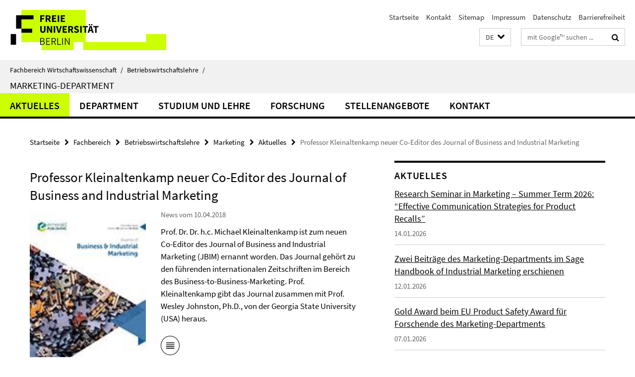

--- FILE ---
content_type: text/html; charset=utf-8
request_url: https://www.wiwiss.fu-berlin.de/fachbereich/bwl/marketing/index.html?comp=navbar&irq=1&pm=0
body_size: 2590
content:
<!-- BEGIN Fragment default/25123017/navbar-wrapper/18263007/1751558032/?140326:1800 -->
<!-- BEGIN Fragment default/25123017/navbar/cb7726b439a50a8a9f13217b1a8979247445444b/?133327:86400 -->
<nav class="main-nav-container no-print nocontent" style="display: none;"><div class="container main-nav-container-inner"><div class="main-nav-scroll-buttons" style="display:none"><div id="main-nav-btn-scroll-left" role="button"><div class="fa fa-angle-left"></div></div><div id="main-nav-btn-scroll-right" role="button"><div class="fa fa-angle-right"></div></div></div><div class="main-nav-toggle"><span class="main-nav-toggle-text">Menü</span><span class="main-nav-toggle-icon"><span class="line"></span><span class="line"></span><span class="line"></span></span></div><ul class="main-nav level-1" id="fub-main-nav"><li class="main-nav-item level-1" data-index="0" data-menu-item-path="/fachbereich/bwl/marketing/aktuelles" data-menu-shortened="0" id="main-nav-item-aktuelles"><a class="main-nav-item-link level-1" href="/fachbereich/bwl/marketing/aktuelles/index.html">Aktuelles</a></li><li class="main-nav-item level-1 has-children" data-index="1" data-menu-item-path="/fachbereich/bwl/marketing/department" data-menu-shortened="0" id="main-nav-item-department"><a class="main-nav-item-link level-1" href="/fachbereich/bwl/marketing/department/index.html">Department</a><div class="icon-has-children"><div class="fa fa-angle-right"></div><div class="fa fa-angle-down"></div><div class="fa fa-angle-up"></div></div><div class="container main-nav-parent level-2" style="display:none"><a class="main-nav-item-link level-1" href="/fachbereich/bwl/marketing/department/index.html"><span>Zur Übersichtsseite Department</span></a></div><ul class="main-nav level-2"><li class="main-nav-item level-2 " data-menu-item-path="/fachbereich/bwl/marketing/department/mitarbeiterinnen"><a class="main-nav-item-link level-2" href="/fachbereich/bwl/marketing/department/mitarbeiterinnen/index.html">Mitarbeiter:innen</a></li><li class="main-nav-item level-2 " data-menu-item-path="/fachbereich/bwl/marketing/department/alumni"><a class="main-nav-item-link level-2" href="/fachbereich/bwl/marketing/department/alumni/index.html">Alumni</a></li><li class="main-nav-item level-2 " data-menu-item-path="/fachbereich/bwl/marketing/department/Gastdozenten-_-Gastforscher"><a class="main-nav-item-link level-2" href="/fachbereich/bwl/marketing/department/Gastdozenten-_-Gastforscher/index.html">Gastdozent:innen und Gastforscher:innen</a></li></ul></li><li class="main-nav-item level-1 has-children" data-index="2" data-menu-item-path="/fachbereich/bwl/marketing/studium-lehre" data-menu-shortened="0" id="main-nav-item-studium-lehre"><a class="main-nav-item-link level-1" href="/fachbereich/bwl/marketing/studium-lehre/index.html">Studium und Lehre</a><div class="icon-has-children"><div class="fa fa-angle-right"></div><div class="fa fa-angle-down"></div><div class="fa fa-angle-up"></div></div><div class="container main-nav-parent level-2" style="display:none"><a class="main-nav-item-link level-1" href="/fachbereich/bwl/marketing/studium-lehre/index.html"><span>Zur Übersichtsseite Studium und Lehre</span></a></div><ul class="main-nav level-2"><li class="main-nav-item level-2 has-children" data-menu-item-path="/fachbereich/bwl/marketing/studium-lehre/allgemeines"><a class="main-nav-item-link level-2" href="/fachbereich/bwl/marketing/studium-lehre/allgemeines/index.html">Allgemeine Informationen</a><div class="icon-has-children"><div class="fa fa-angle-right"></div><div class="fa fa-angle-down"></div><div class="fa fa-angle-up"></div></div><ul class="main-nav level-3"><li class="main-nav-item level-3 " data-menu-item-path="/fachbereich/bwl/marketing/studium-lehre/allgemeines/gutachten"><a class="main-nav-item-link level-3" href="/fachbereich/bwl/marketing/studium-lehre/allgemeines/gutachten/index.html">Empfehlungsschreiben</a></li><li class="main-nav-item level-3 " data-menu-item-path="/fachbereich/bwl/marketing/studium-lehre/allgemeines/fachpunkte-und-noten"><a class="main-nav-item-link level-3" href="/fachbereich/bwl/marketing/studium-lehre/allgemeines/fachpunkte-und-noten/index.html">Fachpunkte und Noten</a></li><li class="main-nav-item level-3 has-children" data-menu-item-path="/fachbereich/bwl/marketing/studium-lehre/allgemeines/Leitlinien-zum-Wissenschaftlichen-Arbeiten-am-Marketing-Department"><a class="main-nav-item-link level-3" href="/fachbereich/bwl/marketing/studium-lehre/allgemeines/Leitlinien-zum-Wissenschaftlichen-Arbeiten-am-Marketing-Department/index.html">Leitlinien zum Wissenschaftlichen Arbeiten am Marketing-Department</a><div class="icon-has-children"><div class="fa fa-angle-right"></div><div class="fa fa-angle-down"></div><div class="fa fa-angle-up"></div></div><ul class="main-nav level-4"><li class="main-nav-item level-4 " data-menu-item-path="/fachbereich/bwl/marketing/studium-lehre/allgemeines/Leitlinien-zum-Wissenschaftlichen-Arbeiten-am-Marketing-Department/literatur-und-zitieren"><a class="main-nav-item-link level-4" href="/fachbereich/bwl/marketing/studium-lehre/allgemeines/Leitlinien-zum-Wissenschaftlichen-Arbeiten-am-Marketing-Department/literatur-und-zitieren/index.html">Literatur und Zitieren</a></li><li class="main-nav-item level-4 " data-menu-item-path="/fachbereich/bwl/marketing/studium-lehre/allgemeines/Leitlinien-zum-Wissenschaftlichen-Arbeiten-am-Marketing-Department/layout-formalia-und-sprache"><a class="main-nav-item-link level-4" href="/fachbereich/bwl/marketing/studium-lehre/allgemeines/Leitlinien-zum-Wissenschaftlichen-Arbeiten-am-Marketing-Department/layout-formalia-und-sprache/index.html">Layout, Formalia und Sprache</a></li><li class="main-nav-item level-4 " data-menu-item-path="/fachbereich/bwl/marketing/studium-lehre/allgemeines/Leitlinien-zum-Wissenschaftlichen-Arbeiten-am-Marketing-Department/abbildungen-tabellen-und-abkuerzungen"><a class="main-nav-item-link level-4" href="/fachbereich/bwl/marketing/studium-lehre/allgemeines/Leitlinien-zum-Wissenschaftlichen-Arbeiten-am-Marketing-Department/abbildungen-tabellen-und-abkuerzungen/index.html">Abbildungen, Tabellen und Abkürzungen</a></li><li class="main-nav-item level-4 " data-menu-item-path="/fachbereich/bwl/marketing/studium-lehre/allgemeines/Leitlinien-zum-Wissenschaftlichen-Arbeiten-am-Marketing-Department/verwendung-von-kuenstlicher-intelligenz"><a class="main-nav-item-link level-4" href="/fachbereich/bwl/marketing/studium-lehre/allgemeines/Leitlinien-zum-Wissenschaftlichen-Arbeiten-am-Marketing-Department/verwendung-von-kuenstlicher-intelligenz/index.html">Verwendung von Künstlicher Intelligenz</a></li><li class="main-nav-item level-4 " data-menu-item-path="/fachbereich/bwl/marketing/studium-lehre/allgemeines/Leitlinien-zum-Wissenschaftlichen-Arbeiten-am-Marketing-Department/abgabe-der-arbeit"><a class="main-nav-item-link level-4" href="/fachbereich/bwl/marketing/studium-lehre/allgemeines/Leitlinien-zum-Wissenschaftlichen-Arbeiten-am-Marketing-Department/abgabe-der-arbeit/index.html">Abgabe der Arbeit</a></li><li class="main-nav-item level-4 " data-menu-item-path="/fachbereich/bwl/marketing/studium-lehre/allgemeines/Leitlinien-zum-Wissenschaftlichen-Arbeiten-am-Marketing-Department/bewertung-und-bewertungskriterien"><a class="main-nav-item-link level-4" href="/fachbereich/bwl/marketing/studium-lehre/allgemeines/Leitlinien-zum-Wissenschaftlichen-Arbeiten-am-Marketing-Department/bewertung-und-bewertungskriterien/index.html">Bewertung und Bewertungskriterien</a></li></ul></li><li class="main-nav-item level-3 " data-menu-item-path="/fachbereich/bwl/marketing/studium-lehre/allgemeines/vorlagen-abschlussarbeiten-seminararbeiten"><a class="main-nav-item-link level-3" href="/fachbereich/bwl/marketing/studium-lehre/allgemeines/vorlagen-abschlussarbeiten-seminararbeiten/index.html">Vorlagen für Seminar- und Abschlussarbeiten</a></li></ul></li><li class="main-nav-item level-2 has-children" data-menu-item-path="/fachbereich/bwl/marketing/studium-lehre/bachelor"><a class="main-nav-item-link level-2" href="/fachbereich/bwl/marketing/studium-lehre/bachelor/index.html">Bachelor</a><div class="icon-has-children"><div class="fa fa-angle-right"></div><div class="fa fa-angle-down"></div><div class="fa fa-angle-up"></div></div><ul class="main-nav level-3"><li class="main-nav-item level-3 " data-menu-item-path="/fachbereich/bwl/marketing/studium-lehre/bachelor/moduluebersicht"><a class="main-nav-item-link level-3" href="/fachbereich/bwl/marketing/studium-lehre/bachelor/moduluebersicht/index.html">Modulübersicht</a></li><li class="main-nav-item level-3 has-children" data-menu-item-path="/fachbereich/bwl/marketing/studium-lehre/bachelor/bachelorarbeiten"><a class="main-nav-item-link level-3" href="/fachbereich/bwl/marketing/studium-lehre/bachelor/bachelorarbeiten/index.html">Bachelorarbeiten</a><div class="icon-has-children"><div class="fa fa-angle-right"></div><div class="fa fa-angle-down"></div><div class="fa fa-angle-up"></div></div><ul class="main-nav level-4"><li class="main-nav-item level-4 " data-menu-item-path="/fachbereich/bwl/marketing/studium-lehre/bachelor/bachelorarbeiten/Bewerbung-und-Anmeldeverfahren"><a class="main-nav-item-link level-4" href="/fachbereich/bwl/marketing/studium-lehre/bachelor/bachelorarbeiten/Bewerbung-und-Anmeldeverfahren/index.html">Bewerbung und Anmeldeverfahren</a></li><li class="main-nav-item level-4 " data-menu-item-path="/fachbereich/bwl/marketing/studium-lehre/bachelor/bachelorarbeiten/Hinweise-zur-Erstellung"><a class="main-nav-item-link level-4" href="/fachbereich/bwl/marketing/studium-lehre/bachelor/bachelorarbeiten/Hinweise-zur-Erstellung/index.html">Hinweise zur Erstellung der Bachelorarbeit</a></li><li class="main-nav-item level-4 " data-menu-item-path="/fachbereich/bwl/marketing/studium-lehre/bachelor/bachelorarbeiten/FAQ-Bachelorarbeiten"><a class="main-nav-item-link level-4" href="/fachbereich/bwl/marketing/studium-lehre/bachelor/bachelorarbeiten/FAQ-Bachelorarbeiten/index.html">FAQ</a></li></ul></li></ul></li><li class="main-nav-item level-2 has-children" data-menu-item-path="/fachbereich/bwl/marketing/studium-lehre/master"><a class="main-nav-item-link level-2" href="/fachbereich/bwl/marketing/studium-lehre/master/index.html">Master</a><div class="icon-has-children"><div class="fa fa-angle-right"></div><div class="fa fa-angle-down"></div><div class="fa fa-angle-up"></div></div><ul class="main-nav level-3"><li class="main-nav-item level-3 " data-menu-item-path="/fachbereich/bwl/marketing/studium-lehre/master/moduluebersicht"><a class="main-nav-item-link level-3" href="/fachbereich/bwl/marketing/studium-lehre/master/moduluebersicht/index.html">Modulübersicht</a></li><li class="main-nav-item level-3 " data-menu-item-path="/fachbereich/bwl/marketing/studium-lehre/master/masterarbeiten"><a class="main-nav-item-link level-3" href="/fachbereich/bwl/marketing/studium-lehre/master/masterarbeiten/index.html">Masterarbeiten</a></li></ul></li><li class="main-nav-item level-2 " data-menu-item-path="/fachbereich/bwl/marketing/studium-lehre/Veroeffentlichung-von-Abschlussarbeiten"><a class="main-nav-item-link level-2" href="/fachbereich/bwl/marketing/studium-lehre/Veroeffentlichung-von-Abschlussarbeiten/index.html">Veröffentlichung von Abschlussarbeiten</a></li><li class="main-nav-item level-2 has-children" data-menu-item-path="/fachbereich/bwl/marketing/studium-lehre/cem"><a class="main-nav-item-link level-2" href="/fachbereich/bwl/marketing/studium-lehre/cem/index.html">Circle of Excellence in Marketing (CEM)</a><div class="icon-has-children"><div class="fa fa-angle-right"></div><div class="fa fa-angle-down"></div><div class="fa fa-angle-up"></div></div><ul class="main-nav level-3"><li class="main-nav-item level-3 " data-menu-item-path="/fachbereich/bwl/marketing/studium-lehre/cem/Bewerbung"><a class="main-nav-item-link level-3" href="/fachbereich/bwl/marketing/studium-lehre/cem/Bewerbung/index.html">Bewerbung</a></li><li class="main-nav-item level-3 " data-menu-item-path="/fachbereich/bwl/marketing/studium-lehre/cem/Erfahrungsberichte"><a class="main-nav-item-link level-3" href="/fachbereich/bwl/marketing/studium-lehre/cem/Erfahrungsberichte/index.html">Erfahrungsberichte</a></li></ul></li><li class="main-nav-item level-2 " data-menu-item-path="/fachbereich/bwl/marketing/studium-lehre/EMBM-_-China-Europe-EMBM"><a class="main-nav-item-link level-2" href="/fachbereich/bwl/marketing/studium-lehre/EMBM-_-China-Europe-EMBM/index.html">EMBM / China-Europe EMBM</a></li></ul></li><li class="main-nav-item level-1 has-children" data-index="3" data-menu-item-path="/fachbereich/bwl/marketing/forschung" data-menu-shortened="0" id="main-nav-item-forschung"><a class="main-nav-item-link level-1" href="/fachbereich/bwl/marketing/forschung/index.html">Forschung</a><div class="icon-has-children"><div class="fa fa-angle-right"></div><div class="fa fa-angle-down"></div><div class="fa fa-angle-up"></div></div><div class="container main-nav-parent level-2" style="display:none"><a class="main-nav-item-link level-1" href="/fachbereich/bwl/marketing/forschung/index.html"><span>Zur Übersichtsseite Forschung</span></a></div><ul class="main-nav level-2"><li class="main-nav-item level-2 " data-menu-item-path="/fachbereich/bwl/marketing/forschung/schwerpunkte"><a class="main-nav-item-link level-2" href="/fachbereich/bwl/marketing/forschung/schwerpunkte/index.html">Schwerpunkte</a></li><li class="main-nav-item level-2 has-children" data-menu-item-path="/fachbereich/bwl/marketing/forschung/publikationen"><a class="main-nav-item-link level-2" href="/fachbereich/bwl/marketing/forschung/publikationen/index.html">Aktuelle Publikationen</a><div class="icon-has-children"><div class="fa fa-angle-right"></div><div class="fa fa-angle-down"></div><div class="fa fa-angle-up"></div></div><ul class="main-nav level-3"><li class="main-nav-item level-3 " data-menu-item-path="/fachbereich/bwl/marketing/forschung/publikationen/schriften"><a class="main-nav-item-link level-3" href="/fachbereich/bwl/marketing/forschung/publikationen/schriften/index.html">Schriftenverzeichnisse</a></li></ul></li><li class="main-nav-item level-2 " data-menu-item-path="/fachbereich/bwl/marketing/forschung/Seminar-Preventing-Corporate-Misconduct"><a class="main-nav-item-link level-2" href="/fachbereich/bwl/marketing/forschung/Seminar-Preventing-Corporate-Misconduct/index.html">Seminar Preventing Corporate Misconduct</a></li><li class="main-nav-item level-2 has-children" data-menu-item-path="/fachbereich/bwl/marketing/forschung/Value-and-Valuation-Research"><a class="main-nav-item-link level-2" href="/fachbereich/bwl/marketing/forschung/Value-and-Valuation-Research/index.html">Value and Valuation Research</a><div class="icon-has-children"><div class="fa fa-angle-right"></div><div class="fa fa-angle-down"></div><div class="fa fa-angle-up"></div></div><ul class="main-nav level-3"><li class="main-nav-item level-3 has-children" data-menu-item-path="/fachbereich/bwl/marketing/forschung/Value-and-Valuation-Research/01_Online-Workshop-2024"><a class="main-nav-item-link level-3" href="/fachbereich/bwl/marketing/forschung/Value-and-Valuation-Research/01_Online-Workshop-2024/index.html">Online Workshop 2024</a><div class="icon-has-children"><div class="fa fa-angle-right"></div><div class="fa fa-angle-down"></div><div class="fa fa-angle-up"></div></div><ul class="main-nav level-4"><li class="main-nav-item level-4 " data-menu-item-path="/fachbereich/bwl/marketing/forschung/Value-and-Valuation-Research/01_Online-Workshop-2024/Call-for-Papers2"><a class="main-nav-item-link level-4" href="/fachbereich/bwl/marketing/forschung/Value-and-Valuation-Research/01_Online-Workshop-2024/Call-for-Papers2/index.html">Call for Papers</a></li><li class="main-nav-item level-4 " data-menu-item-path="/fachbereich/bwl/marketing/forschung/Value-and-Valuation-Research/01_Online-Workshop-2024/Program"><a class="main-nav-item-link level-4" href="/fachbereich/bwl/marketing/forschung/Value-and-Valuation-Research/01_Online-Workshop-2024/Program/index.html">Program</a></li></ul></li><li class="main-nav-item level-3 " data-menu-item-path="/fachbereich/bwl/marketing/forschung/Value-and-Valuation-Research/03_Social-Value-Blog"><a class="main-nav-item-link level-3" href="/fachbereich/bwl/marketing/forschung/Value-and-Valuation-Research/03_Social-Value-Blog/index.html">Social Value Blog</a></li><li class="main-nav-item level-3 has-children" data-menu-item-path="/fachbereich/bwl/marketing/forschung/Value-and-Valuation-Research/02_Workshop-Value-and-Valuation-2023"><a class="main-nav-item-link level-3" href="/fachbereich/bwl/marketing/forschung/Value-and-Valuation-Research/02_Workshop-Value-and-Valuation-2023/index.html">Workshop Value &amp; Valuation 2023</a><div class="icon-has-children"><div class="fa fa-angle-right"></div><div class="fa fa-angle-down"></div><div class="fa fa-angle-up"></div></div><ul class="main-nav level-4"><li class="main-nav-item level-4 " data-menu-item-path="/fachbereich/bwl/marketing/forschung/Value-and-Valuation-Research/02_Workshop-Value-and-Valuation-2023/01_Call-for-Papers"><a class="main-nav-item-link level-4" href="/fachbereich/bwl/marketing/forschung/Value-and-Valuation-Research/02_Workshop-Value-and-Valuation-2023/01_Call-for-Papers/index.html">Call for Papers and Workshop participation</a></li><li class="main-nav-item level-4 " data-menu-item-path="/fachbereich/bwl/marketing/forschung/Value-and-Valuation-Research/02_Workshop-Value-and-Valuation-2023/02_Pictures-and-Brief-Report"><a class="main-nav-item-link level-4" href="/fachbereich/bwl/marketing/forschung/Value-and-Valuation-Research/02_Workshop-Value-and-Valuation-2023/02_Pictures-and-Brief-Report/index.html">Pictures &amp; Brief Report</a></li><li class="main-nav-item level-4 " data-menu-item-path="/fachbereich/bwl/marketing/forschung/Value-and-Valuation-Research/02_Workshop-Value-and-Valuation-2023/03_Special-Issue-Call"><a class="main-nav-item-link level-4" href="/fachbereich/bwl/marketing/forschung/Value-and-Valuation-Research/02_Workshop-Value-and-Valuation-2023/03_Special-Issue-Call/index.html">Special Issue Call: Journal of Business &amp; Industrial Marketing</a></li><li class="main-nav-item level-4 " data-menu-item-path="/fachbereich/bwl/marketing/forschung/Value-and-Valuation-Research/02_Workshop-Value-and-Valuation-2023/04_Special-Section-Call"><a class="main-nav-item-link level-4" href="/fachbereich/bwl/marketing/forschung/Value-and-Valuation-Research/02_Workshop-Value-and-Valuation-2023/04_Special-Section-Call/index.html">Special Section Call: Marketing Theory</a></li></ul></li></ul></li><li class="main-nav-item level-2 " data-menu-item-path="/fachbereich/bwl/marketing/forschung/DFGProjekt"><a class="main-nav-item-link level-2" href="/fachbereich/bwl/marketing/forschung/DFGProjekt/index.html">DFG-Projekte</a></li></ul></li><li class="main-nav-item level-1" data-index="4" data-menu-item-path="/fachbereich/bwl/marketing/Stellenangebote" data-menu-shortened="0" id="main-nav-item-Stellenangebote"><a class="main-nav-item-link level-1" href="/fachbereich/bwl/marketing/Stellenangebote/index.html">Stellenangebote</a></li><li class="main-nav-item level-1" data-index="5" data-menu-item-path="/fachbereich/bwl/marketing/kontakt" data-menu-shortened="0" id="main-nav-item-kontakt"><a class="main-nav-item-link level-1" href="/fachbereich/bwl/marketing/kontakt/index.html">Kontakt</a></li></ul></div><div class="main-nav-flyout-global"><div class="container"></div><button id="main-nav-btn-flyout-close" type="button"><div id="main-nav-btn-flyout-close-container"><i class="fa fa-angle-up"></i></div></button></div></nav><script type="text/javascript">$(document).ready(function () { Luise.Navigation.init(); });</script><!-- END Fragment default/25123017/navbar/cb7726b439a50a8a9f13217b1a8979247445444b/?133327:86400 -->
<!-- END Fragment default/25123017/navbar-wrapper/18263007/1751558032/?140326:1800 -->


--- FILE ---
content_type: text/html; charset=utf-8
request_url: https://www.wiwiss.fu-berlin.de/fachbereich/bwl/marketing/aktuelles/index.html?irq=1&page=1
body_size: 820
content:
<!-- BEGIN Fragment default/25123017/news-box-wrapper/1/18263049/1764694855/?134126:113 -->
<!-- BEGIN Fragment default/25123017/news-box/1/b080e5aaf276b0a2a3d3d3abc3a0b80062f8c409/?143327:3600 -->
<a href="/fachbereich/bwl/marketing/aktuelles/2026-01-14_Forschungsseminar-SS2026-Product_Recall.html"><div class="box-news-list-v1-element"><p class="box-news-list-v1-title"><span>Research Seminar in Marketing – Summer Term 2026: “Effective Communication Strategies for Product Recalls”</span></p><p class="box-news-list-v1-date">14.01.2026</p></div></a><a href="/fachbereich/bwl/marketing/aktuelles/2026-01-12_SageHandbook.html"><div class="box-news-list-v1-element"><p class="box-news-list-v1-title"><span>Zwei Beiträge des Marketing-Departments im Sage Handbook of Industrial Marketing erschienen</span></p><p class="box-news-list-v1-date">12.01.2026</p></div></a><a href="/fachbereich/bwl/marketing/aktuelles/2026-01-07_EU-Product-Safety-Award.html"><div class="box-news-list-v1-element"><p class="box-news-list-v1-title"><span>Gold Award beim EU Product Safety Award für Forschende des Marketing-Departments</span></p><p class="box-news-list-v1-date">07.01.2026</p></div></a><div class="cms-box-prev-next-nav box-news-list-v1-nav"><a class="cms-box-prev-next-nav-overview box-news-list-v1-nav-overview" href="/fachbereich/bwl/marketing/aktuelles/index.html" rel="contents" role="button" title="Übersicht Aktuelles"><span class="icon-cds icon-cds-overview"></span></a><span class="cms-box-prev-next-nav-arrow-prev disabled box-news-list-v1-nav-arrow-prev" title="zurück blättern"><span class="icon-cds icon-cds-arrow-prev disabled"></span></span><span class="cms-box-prev-next-nav-pagination box-news-list-v1-pagination" title="Seite 1 von insgesamt 10 Seiten"> 1 / 10 </span><span class="cms-box-prev-next-nav-arrow-next box-news-list-v1-nav-arrow-next" data-ajax-url="/fachbereich/bwl/marketing/aktuelles/index.html?irq=1&amp;page=2" onclick="Luise.AjaxBoxNavigation.onClick(event, this)" rel="next" role="button" title="weiter blättern"><span class="icon-cds icon-cds-arrow-next"></span></span></div><!-- END Fragment default/25123017/news-box/1/b080e5aaf276b0a2a3d3d3abc3a0b80062f8c409/?143327:3600 -->
<!-- END Fragment default/25123017/news-box-wrapper/1/18263049/1764694855/?134126:113 -->
